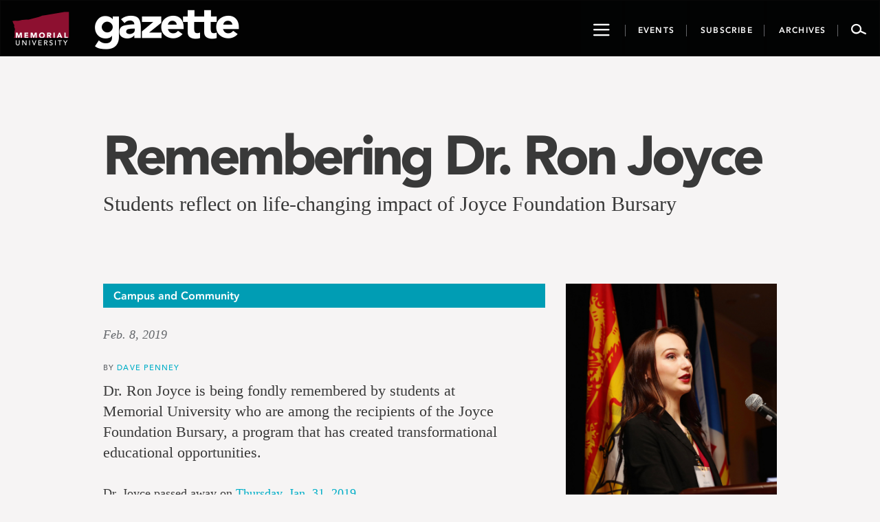

--- FILE ---
content_type: text/html; charset=UTF-8
request_url: https://gazette.mun.ca/campus-and-community/remembering-dr-ron-joyce/
body_size: 15249
content:
<!DOCTYPE html>
<html lang="en-CA">
<head >
    <meta charset="UTF-8"/>
    <meta http-equiv="X-UA-Compatible" content="IE=edge">
    <meta name="viewport" content="width=device-width, initial-scale=1.0">
    <link rel="pingback" href="https://gazette.mun.ca/xmlrpc.php"/>
	<meta name="author" content="Dave Penney"><meta name='robots' content='index, follow, max-image-preview:large, max-snippet:-1, max-video-preview:-1' />
	<style>img:is([sizes="auto" i], [sizes^="auto," i]) { contain-intrinsic-size: 3000px 1500px }</style>
	
<!-- Google Tag Manager for WordPress by gtm4wp.com -->
<script data-cfasync="false" data-pagespeed-no-defer>
	var gtm4wp_datalayer_name = "dataLayer";
	var dataLayer = dataLayer || [];
</script>
<!-- End Google Tag Manager for WordPress by gtm4wp.com -->
	<!-- This site is optimized with the Yoast SEO plugin v24.9 - https://yoast.com/wordpress/plugins/seo/ -->
	<title>Remembering Dr. Ron Joyce</title>
	<link rel="canonical" href="https://gazette.mun.ca/campus-and-community/remembering-dr-ron-joyce/" />
	<meta property="og:locale" content="en_US" />
	<meta property="og:type" content="article" />
	<meta property="og:title" content="Remembering Dr. Ron Joyce" />
	<meta property="og:description" content="Dr. Ron Joyce is being fondly remembered by students at Memorial University who are among the recipients of the Joyce Foundation Bursary, a program that has created transformational educational opportunities. Dr. Joyce passed away on Thursday, Jan. 31, 2019. In 2014 The Joyce Family Foundation (formerly The Joyce Foundation) made a landmark donation to Memorial. The [&hellip;]" />
	<meta property="og:url" content="https://gazette.mun.ca/campus-and-community/remembering-dr-ron-joyce/" />
	<meta property="og:site_name" content="Gazette - Memorial University of Newfoundland" />
	<meta property="article:publisher" content="https://www.facebook.com/MemorialUniversity/" />
	<meta property="article:published_time" content="2019-02-08T19:02:50+00:00" />
	<meta property="article:modified_time" content="2019-02-08T19:07:13+00:00" />
	<meta property="og:image" content="https://gazette.mun.ca/wp-content/uploads/2019/02/026-Dr-Ron-Joyce-feature-banner-1200x600.jpg" />
	<meta property="og:image:width" content="1200" />
	<meta property="og:image:height" content="600" />
	<meta property="og:image:type" content="image/jpeg" />
	<meta name="author" content="Marketing &amp; Communications" />
	<meta name="twitter:card" content="summary_large_image" />
	<meta name="twitter:creator" content="@MemorialU" />
	<meta name="twitter:site" content="@MemorialU" />
	<meta name="twitter:label1" content="Written by" />
	<meta name="twitter:data1" content="Marketing &amp; Communications" />
	<meta name="twitter:label2" content="Est. reading time" />
	<meta name="twitter:data2" content="4 minutes" />
	<script type="application/ld+json" class="yoast-schema-graph">{"@context":"https://schema.org","@graph":[{"@type":"Article","@id":"https://gazette.mun.ca/campus-and-community/remembering-dr-ron-joyce/#article","isPartOf":{"@id":"https://gazette.mun.ca/campus-and-community/remembering-dr-ron-joyce/"},"author":{"name":"Marketing &amp; Communications","@id":"https://gazette.mun.ca/#/schema/person/2d5639d4770d7a211c7390bc586ba103"},"headline":"Remembering Dr. Ron Joyce","datePublished":"2019-02-08T19:02:50+00:00","dateModified":"2019-02-08T19:07:13+00:00","mainEntityOfPage":{"@id":"https://gazette.mun.ca/campus-and-community/remembering-dr-ron-joyce/"},"wordCount":725,"publisher":{"@id":"https://gazette.mun.ca/#organization"},"image":{"@id":"https://gazette.mun.ca/campus-and-community/remembering-dr-ron-joyce/#primaryimage"},"thumbnailUrl":"https://i0.wp.com/gazette.mun.ca/wp-content/uploads/2019/02/026-Dr-Ron-Joyce-feature-banner-1200x600.jpg?fit=1200%2C600&quality=100&ssl=1","keywords":["Alumni Engagement","Campus and Community","Scholarships, Bursaries and Awards","Student Life","Student Support","Students"],"articleSection":["Campus and Community"],"inLanguage":"en-CA"},{"@type":"WebPage","@id":"https://gazette.mun.ca/campus-and-community/remembering-dr-ron-joyce/","url":"https://gazette.mun.ca/campus-and-community/remembering-dr-ron-joyce/","name":"Remembering Dr. Ron Joyce","isPartOf":{"@id":"https://gazette.mun.ca/#website"},"primaryImageOfPage":{"@id":"https://gazette.mun.ca/campus-and-community/remembering-dr-ron-joyce/#primaryimage"},"image":{"@id":"https://gazette.mun.ca/campus-and-community/remembering-dr-ron-joyce/#primaryimage"},"thumbnailUrl":"https://i0.wp.com/gazette.mun.ca/wp-content/uploads/2019/02/026-Dr-Ron-Joyce-feature-banner-1200x600.jpg?fit=1200%2C600&quality=100&ssl=1","datePublished":"2019-02-08T19:02:50+00:00","dateModified":"2019-02-08T19:07:13+00:00","breadcrumb":{"@id":"https://gazette.mun.ca/campus-and-community/remembering-dr-ron-joyce/#breadcrumb"},"inLanguage":"en-CA","potentialAction":[{"@type":"ReadAction","target":["https://gazette.mun.ca/campus-and-community/remembering-dr-ron-joyce/"]}]},{"@type":"ImageObject","inLanguage":"en-CA","@id":"https://gazette.mun.ca/campus-and-community/remembering-dr-ron-joyce/#primaryimage","url":"https://i0.wp.com/gazette.mun.ca/wp-content/uploads/2019/02/026-Dr-Ron-Joyce-feature-banner-1200x600.jpg?fit=1200%2C600&quality=100&ssl=1","contentUrl":"https://i0.wp.com/gazette.mun.ca/wp-content/uploads/2019/02/026-Dr-Ron-Joyce-feature-banner-1200x600.jpg?fit=1200%2C600&quality=100&ssl=1","width":1200,"height":600,"caption":"Dr. Ronald Joyce"},{"@type":"BreadcrumbList","@id":"https://gazette.mun.ca/campus-and-community/remembering-dr-ron-joyce/#breadcrumb","itemListElement":[{"@type":"ListItem","position":1,"name":"Home","item":"https://gazette.mun.ca/"},{"@type":"ListItem","position":2,"name":"Remembering Dr. Ron Joyce"}]},{"@type":"WebSite","@id":"https://gazette.mun.ca/#website","url":"https://gazette.mun.ca/","name":"Gazette - Memorial University of Newfoundland","description":"The Gazette is Memorial University’s official news site, featuring news and events from all Memorial campuses.","publisher":{"@id":"https://gazette.mun.ca/#organization"},"potentialAction":[{"@type":"SearchAction","target":{"@type":"EntryPoint","urlTemplate":"https://gazette.mun.ca/?s={search_term_string}"},"query-input":{"@type":"PropertyValueSpecification","valueRequired":true,"valueName":"search_term_string"}}],"inLanguage":"en-CA"},{"@type":"Organization","@id":"https://gazette.mun.ca/#organization","name":"Memorial University of Newfoundland","url":"https://gazette.mun.ca/","logo":{"@type":"ImageObject","inLanguage":"en-CA","@id":"https://gazette.mun.ca/#/schema/logo/image/","url":"https://i0.wp.com/gazette.mun.ca/wp-content/uploads/2019/05/logo.png?fit=365%2C231&quality=100&ssl=1","contentUrl":"https://i0.wp.com/gazette.mun.ca/wp-content/uploads/2019/05/logo.png?fit=365%2C231&quality=100&ssl=1","width":365,"height":231,"caption":"Memorial University of Newfoundland"},"image":{"@id":"https://gazette.mun.ca/#/schema/logo/image/"},"sameAs":["https://www.facebook.com/MemorialUniversity/","https://x.com/MemorialU","https://www.instagram.com/memorialuniversity/","https://www.youtube.com/user/MemorialUVideos"]},{"@type":"Person","@id":"https://gazette.mun.ca/#/schema/person/2d5639d4770d7a211c7390bc586ba103","name":"Marketing &amp; Communications","image":{"@type":"ImageObject","inLanguage":"en-CA","@id":"https://gazette.mun.ca/#/schema/person/image/","url":"https://secure.gravatar.com/avatar/ff6754f1fd354162c187f93d1523ba3d9f898ac6c6ca9b1d98d806a95f71cf59?s=96&d=mm&r=g","contentUrl":"https://secure.gravatar.com/avatar/ff6754f1fd354162c187f93d1523ba3d9f898ac6c6ca9b1d98d806a95f71cf59?s=96&d=mm&r=g","caption":"Marketing &amp; Communications"},"url":"https://gazette.mun.ca/author/marcomm/"}]}</script>
	<!-- / Yoast SEO plugin. -->


<link rel='dns-prefetch' href='//maxcdn.bootstrapcdn.com' />
<link rel='dns-prefetch' href='//static.addtoany.com' />
<link rel='dns-prefetch' href='//stats.wp.com' />
<link rel='dns-prefetch' href='//cdnjs.cloudflare.com' />
<link rel='dns-prefetch' href='//ajax.googleapis.com' />
<link rel='preconnect' href='//i0.wp.com' />
<link rel='preconnect' href='//c0.wp.com' />
<link rel="alternate" type="application/rss+xml" title="Gazette - Memorial University of Newfoundland &raquo; Feed" href="https://gazette.mun.ca/feed/" />
<link rel="alternate" type="application/rss+xml" title="Gazette - Memorial University of Newfoundland &raquo; Comments Feed" href="https://gazette.mun.ca/comments/feed/" />
<script type="text/javascript">
/* <![CDATA[ */
window._wpemojiSettings = {"baseUrl":"https:\/\/s.w.org\/images\/core\/emoji\/16.0.1\/72x72\/","ext":".png","svgUrl":"https:\/\/s.w.org\/images\/core\/emoji\/16.0.1\/svg\/","svgExt":".svg","source":{"concatemoji":"https:\/\/gazette.mun.ca\/wp-includes\/js\/wp-emoji-release.min.js?ver=6.8.3"}};
/*! This file is auto-generated */
!function(s,n){var o,i,e;function c(e){try{var t={supportTests:e,timestamp:(new Date).valueOf()};sessionStorage.setItem(o,JSON.stringify(t))}catch(e){}}function p(e,t,n){e.clearRect(0,0,e.canvas.width,e.canvas.height),e.fillText(t,0,0);var t=new Uint32Array(e.getImageData(0,0,e.canvas.width,e.canvas.height).data),a=(e.clearRect(0,0,e.canvas.width,e.canvas.height),e.fillText(n,0,0),new Uint32Array(e.getImageData(0,0,e.canvas.width,e.canvas.height).data));return t.every(function(e,t){return e===a[t]})}function u(e,t){e.clearRect(0,0,e.canvas.width,e.canvas.height),e.fillText(t,0,0);for(var n=e.getImageData(16,16,1,1),a=0;a<n.data.length;a++)if(0!==n.data[a])return!1;return!0}function f(e,t,n,a){switch(t){case"flag":return n(e,"\ud83c\udff3\ufe0f\u200d\u26a7\ufe0f","\ud83c\udff3\ufe0f\u200b\u26a7\ufe0f")?!1:!n(e,"\ud83c\udde8\ud83c\uddf6","\ud83c\udde8\u200b\ud83c\uddf6")&&!n(e,"\ud83c\udff4\udb40\udc67\udb40\udc62\udb40\udc65\udb40\udc6e\udb40\udc67\udb40\udc7f","\ud83c\udff4\u200b\udb40\udc67\u200b\udb40\udc62\u200b\udb40\udc65\u200b\udb40\udc6e\u200b\udb40\udc67\u200b\udb40\udc7f");case"emoji":return!a(e,"\ud83e\udedf")}return!1}function g(e,t,n,a){var r="undefined"!=typeof WorkerGlobalScope&&self instanceof WorkerGlobalScope?new OffscreenCanvas(300,150):s.createElement("canvas"),o=r.getContext("2d",{willReadFrequently:!0}),i=(o.textBaseline="top",o.font="600 32px Arial",{});return e.forEach(function(e){i[e]=t(o,e,n,a)}),i}function t(e){var t=s.createElement("script");t.src=e,t.defer=!0,s.head.appendChild(t)}"undefined"!=typeof Promise&&(o="wpEmojiSettingsSupports",i=["flag","emoji"],n.supports={everything:!0,everythingExceptFlag:!0},e=new Promise(function(e){s.addEventListener("DOMContentLoaded",e,{once:!0})}),new Promise(function(t){var n=function(){try{var e=JSON.parse(sessionStorage.getItem(o));if("object"==typeof e&&"number"==typeof e.timestamp&&(new Date).valueOf()<e.timestamp+604800&&"object"==typeof e.supportTests)return e.supportTests}catch(e){}return null}();if(!n){if("undefined"!=typeof Worker&&"undefined"!=typeof OffscreenCanvas&&"undefined"!=typeof URL&&URL.createObjectURL&&"undefined"!=typeof Blob)try{var e="postMessage("+g.toString()+"("+[JSON.stringify(i),f.toString(),p.toString(),u.toString()].join(",")+"));",a=new Blob([e],{type:"text/javascript"}),r=new Worker(URL.createObjectURL(a),{name:"wpTestEmojiSupports"});return void(r.onmessage=function(e){c(n=e.data),r.terminate(),t(n)})}catch(e){}c(n=g(i,f,p,u))}t(n)}).then(function(e){for(var t in e)n.supports[t]=e[t],n.supports.everything=n.supports.everything&&n.supports[t],"flag"!==t&&(n.supports.everythingExceptFlag=n.supports.everythingExceptFlag&&n.supports[t]);n.supports.everythingExceptFlag=n.supports.everythingExceptFlag&&!n.supports.flag,n.DOMReady=!1,n.readyCallback=function(){n.DOMReady=!0}}).then(function(){return e}).then(function(){var e;n.supports.everything||(n.readyCallback(),(e=n.source||{}).concatemoji?t(e.concatemoji):e.wpemoji&&e.twemoji&&(t(e.twemoji),t(e.wpemoji)))}))}((window,document),window._wpemojiSettings);
/* ]]> */
</script>
<link rel='stylesheet' id='timepiceker-style-css' href='https://gazette.mun.ca/wp-content/themes/memorialgazette/css/timepicker.css?ver=6.8.3' type='text/css' media='all' />
<link rel='stylesheet' id='bootstrap-style-css' href='//maxcdn.bootstrapcdn.com/bootstrap/3.3.7/css/bootstrap.min.css?ver=6.8.3' type='text/css' media='all' />
<link rel='stylesheet' id='font-css' href='https://gazette.mun.ca/wp-content/themes/memorialgazette/css/font.css?ver=6.8.3' type='text/css' media='all' />
<link rel='stylesheet' id='icon-css' href='https://gazette.mun.ca/wp-content/themes/memorialgazette/css/icon.css?ver=6.8.3' type='text/css' media='all' />
<link rel='stylesheet' id='froala-pkg-css' href='https://gazette.mun.ca/wp-content/themes/memorialgazette/includes/froala-editor/css/froala_editor.pkgd.min.css?ver=6.8.3' type='text/css' media='all' />
<link rel='stylesheet' id='font-awesome-css' href='//cdnjs.cloudflare.com/ajax/libs/font-awesome/4.4.0/css/font-awesome.min.css?ver=6.8.3' type='text/css' media='all' />
<link rel='stylesheet' id='main-style-css' href='https://gazette.mun.ca/wp-content/themes/memorialgazette/css/gazette.min.css?ver=6.8.3' type='text/css' media='all' />
<link rel='stylesheet' id='feedback-css' href='https://gazette.mun.ca/wp-content/themes/memorialgazette/includes/feedback/feedback.min.css?ver=6.8.3' type='text/css' media='all' />
<link rel='stylesheet' id='feedback-fonts-css' href='https://gazette.mun.ca/wp-content/themes/memorialgazette/includes/feedback/fonts.css?ver=6.8.3' type='text/css' media='all' />
<link rel='stylesheet' id='print-style-css' href='https://gazette.mun.ca/wp-content/themes/memorialgazette/css/print.css' type='text/css' media='print' />
<link rel='stylesheet' id='sbi_styles-css' href='https://gazette.mun.ca/wp-content/plugins/instagram-feed-pro/css/sbi-styles.min.css?ver=6.5.1' type='text/css' media='all' />
<style id='wp-emoji-styles-inline-css' type='text/css'>

	img.wp-smiley, img.emoji {
		display: inline !important;
		border: none !important;
		box-shadow: none !important;
		height: 1em !important;
		width: 1em !important;
		margin: 0 0.07em !important;
		vertical-align: -0.1em !important;
		background: none !important;
		padding: 0 !important;
	}
</style>
<link rel='stylesheet' id='wp-block-library-css' href='https://c0.wp.com/c/6.8.3/wp-includes/css/dist/block-library/style.min.css' type='text/css' media='all' />
<style id='classic-theme-styles-inline-css' type='text/css'>
/*! This file is auto-generated */
.wp-block-button__link{color:#fff;background-color:#32373c;border-radius:9999px;box-shadow:none;text-decoration:none;padding:calc(.667em + 2px) calc(1.333em + 2px);font-size:1.125em}.wp-block-file__button{background:#32373c;color:#fff;text-decoration:none}
</style>
<link rel='stylesheet' id='mediaelement-css' href='https://c0.wp.com/c/6.8.3/wp-includes/js/mediaelement/mediaelementplayer-legacy.min.css' type='text/css' media='all' />
<link rel='stylesheet' id='wp-mediaelement-css' href='https://c0.wp.com/c/6.8.3/wp-includes/js/mediaelement/wp-mediaelement.min.css' type='text/css' media='all' />
<style id='jetpack-sharing-buttons-style-inline-css' type='text/css'>
.jetpack-sharing-buttons__services-list{display:flex;flex-direction:row;flex-wrap:wrap;gap:0;list-style-type:none;margin:5px;padding:0}.jetpack-sharing-buttons__services-list.has-small-icon-size{font-size:12px}.jetpack-sharing-buttons__services-list.has-normal-icon-size{font-size:16px}.jetpack-sharing-buttons__services-list.has-large-icon-size{font-size:24px}.jetpack-sharing-buttons__services-list.has-huge-icon-size{font-size:36px}@media print{.jetpack-sharing-buttons__services-list{display:none!important}}.editor-styles-wrapper .wp-block-jetpack-sharing-buttons{gap:0;padding-inline-start:0}ul.jetpack-sharing-buttons__services-list.has-background{padding:1.25em 2.375em}
</style>
<style id='global-styles-inline-css' type='text/css'>
:root{--wp--preset--aspect-ratio--square: 1;--wp--preset--aspect-ratio--4-3: 4/3;--wp--preset--aspect-ratio--3-4: 3/4;--wp--preset--aspect-ratio--3-2: 3/2;--wp--preset--aspect-ratio--2-3: 2/3;--wp--preset--aspect-ratio--16-9: 16/9;--wp--preset--aspect-ratio--9-16: 9/16;--wp--preset--color--black: #000000;--wp--preset--color--cyan-bluish-gray: #abb8c3;--wp--preset--color--white: #ffffff;--wp--preset--color--pale-pink: #f78da7;--wp--preset--color--vivid-red: #cf2e2e;--wp--preset--color--luminous-vivid-orange: #ff6900;--wp--preset--color--luminous-vivid-amber: #fcb900;--wp--preset--color--light-green-cyan: #7bdcb5;--wp--preset--color--vivid-green-cyan: #00d084;--wp--preset--color--pale-cyan-blue: #8ed1fc;--wp--preset--color--vivid-cyan-blue: #0693e3;--wp--preset--color--vivid-purple: #9b51e0;--wp--preset--gradient--vivid-cyan-blue-to-vivid-purple: linear-gradient(135deg,rgba(6,147,227,1) 0%,rgb(155,81,224) 100%);--wp--preset--gradient--light-green-cyan-to-vivid-green-cyan: linear-gradient(135deg,rgb(122,220,180) 0%,rgb(0,208,130) 100%);--wp--preset--gradient--luminous-vivid-amber-to-luminous-vivid-orange: linear-gradient(135deg,rgba(252,185,0,1) 0%,rgba(255,105,0,1) 100%);--wp--preset--gradient--luminous-vivid-orange-to-vivid-red: linear-gradient(135deg,rgba(255,105,0,1) 0%,rgb(207,46,46) 100%);--wp--preset--gradient--very-light-gray-to-cyan-bluish-gray: linear-gradient(135deg,rgb(238,238,238) 0%,rgb(169,184,195) 100%);--wp--preset--gradient--cool-to-warm-spectrum: linear-gradient(135deg,rgb(74,234,220) 0%,rgb(151,120,209) 20%,rgb(207,42,186) 40%,rgb(238,44,130) 60%,rgb(251,105,98) 80%,rgb(254,248,76) 100%);--wp--preset--gradient--blush-light-purple: linear-gradient(135deg,rgb(255,206,236) 0%,rgb(152,150,240) 100%);--wp--preset--gradient--blush-bordeaux: linear-gradient(135deg,rgb(254,205,165) 0%,rgb(254,45,45) 50%,rgb(107,0,62) 100%);--wp--preset--gradient--luminous-dusk: linear-gradient(135deg,rgb(255,203,112) 0%,rgb(199,81,192) 50%,rgb(65,88,208) 100%);--wp--preset--gradient--pale-ocean: linear-gradient(135deg,rgb(255,245,203) 0%,rgb(182,227,212) 50%,rgb(51,167,181) 100%);--wp--preset--gradient--electric-grass: linear-gradient(135deg,rgb(202,248,128) 0%,rgb(113,206,126) 100%);--wp--preset--gradient--midnight: linear-gradient(135deg,rgb(2,3,129) 0%,rgb(40,116,252) 100%);--wp--preset--font-size--small: 13px;--wp--preset--font-size--medium: 20px;--wp--preset--font-size--large: 36px;--wp--preset--font-size--x-large: 42px;--wp--preset--spacing--20: 0.44rem;--wp--preset--spacing--30: 0.67rem;--wp--preset--spacing--40: 1rem;--wp--preset--spacing--50: 1.5rem;--wp--preset--spacing--60: 2.25rem;--wp--preset--spacing--70: 3.38rem;--wp--preset--spacing--80: 5.06rem;--wp--preset--shadow--natural: 6px 6px 9px rgba(0, 0, 0, 0.2);--wp--preset--shadow--deep: 12px 12px 50px rgba(0, 0, 0, 0.4);--wp--preset--shadow--sharp: 6px 6px 0px rgba(0, 0, 0, 0.2);--wp--preset--shadow--outlined: 6px 6px 0px -3px rgba(255, 255, 255, 1), 6px 6px rgba(0, 0, 0, 1);--wp--preset--shadow--crisp: 6px 6px 0px rgba(0, 0, 0, 1);}:where(.is-layout-flex){gap: 0.5em;}:where(.is-layout-grid){gap: 0.5em;}body .is-layout-flex{display: flex;}.is-layout-flex{flex-wrap: wrap;align-items: center;}.is-layout-flex > :is(*, div){margin: 0;}body .is-layout-grid{display: grid;}.is-layout-grid > :is(*, div){margin: 0;}:where(.wp-block-columns.is-layout-flex){gap: 2em;}:where(.wp-block-columns.is-layout-grid){gap: 2em;}:where(.wp-block-post-template.is-layout-flex){gap: 1.25em;}:where(.wp-block-post-template.is-layout-grid){gap: 1.25em;}.has-black-color{color: var(--wp--preset--color--black) !important;}.has-cyan-bluish-gray-color{color: var(--wp--preset--color--cyan-bluish-gray) !important;}.has-white-color{color: var(--wp--preset--color--white) !important;}.has-pale-pink-color{color: var(--wp--preset--color--pale-pink) !important;}.has-vivid-red-color{color: var(--wp--preset--color--vivid-red) !important;}.has-luminous-vivid-orange-color{color: var(--wp--preset--color--luminous-vivid-orange) !important;}.has-luminous-vivid-amber-color{color: var(--wp--preset--color--luminous-vivid-amber) !important;}.has-light-green-cyan-color{color: var(--wp--preset--color--light-green-cyan) !important;}.has-vivid-green-cyan-color{color: var(--wp--preset--color--vivid-green-cyan) !important;}.has-pale-cyan-blue-color{color: var(--wp--preset--color--pale-cyan-blue) !important;}.has-vivid-cyan-blue-color{color: var(--wp--preset--color--vivid-cyan-blue) !important;}.has-vivid-purple-color{color: var(--wp--preset--color--vivid-purple) !important;}.has-black-background-color{background-color: var(--wp--preset--color--black) !important;}.has-cyan-bluish-gray-background-color{background-color: var(--wp--preset--color--cyan-bluish-gray) !important;}.has-white-background-color{background-color: var(--wp--preset--color--white) !important;}.has-pale-pink-background-color{background-color: var(--wp--preset--color--pale-pink) !important;}.has-vivid-red-background-color{background-color: var(--wp--preset--color--vivid-red) !important;}.has-luminous-vivid-orange-background-color{background-color: var(--wp--preset--color--luminous-vivid-orange) !important;}.has-luminous-vivid-amber-background-color{background-color: var(--wp--preset--color--luminous-vivid-amber) !important;}.has-light-green-cyan-background-color{background-color: var(--wp--preset--color--light-green-cyan) !important;}.has-vivid-green-cyan-background-color{background-color: var(--wp--preset--color--vivid-green-cyan) !important;}.has-pale-cyan-blue-background-color{background-color: var(--wp--preset--color--pale-cyan-blue) !important;}.has-vivid-cyan-blue-background-color{background-color: var(--wp--preset--color--vivid-cyan-blue) !important;}.has-vivid-purple-background-color{background-color: var(--wp--preset--color--vivid-purple) !important;}.has-black-border-color{border-color: var(--wp--preset--color--black) !important;}.has-cyan-bluish-gray-border-color{border-color: var(--wp--preset--color--cyan-bluish-gray) !important;}.has-white-border-color{border-color: var(--wp--preset--color--white) !important;}.has-pale-pink-border-color{border-color: var(--wp--preset--color--pale-pink) !important;}.has-vivid-red-border-color{border-color: var(--wp--preset--color--vivid-red) !important;}.has-luminous-vivid-orange-border-color{border-color: var(--wp--preset--color--luminous-vivid-orange) !important;}.has-luminous-vivid-amber-border-color{border-color: var(--wp--preset--color--luminous-vivid-amber) !important;}.has-light-green-cyan-border-color{border-color: var(--wp--preset--color--light-green-cyan) !important;}.has-vivid-green-cyan-border-color{border-color: var(--wp--preset--color--vivid-green-cyan) !important;}.has-pale-cyan-blue-border-color{border-color: var(--wp--preset--color--pale-cyan-blue) !important;}.has-vivid-cyan-blue-border-color{border-color: var(--wp--preset--color--vivid-cyan-blue) !important;}.has-vivid-purple-border-color{border-color: var(--wp--preset--color--vivid-purple) !important;}.has-vivid-cyan-blue-to-vivid-purple-gradient-background{background: var(--wp--preset--gradient--vivid-cyan-blue-to-vivid-purple) !important;}.has-light-green-cyan-to-vivid-green-cyan-gradient-background{background: var(--wp--preset--gradient--light-green-cyan-to-vivid-green-cyan) !important;}.has-luminous-vivid-amber-to-luminous-vivid-orange-gradient-background{background: var(--wp--preset--gradient--luminous-vivid-amber-to-luminous-vivid-orange) !important;}.has-luminous-vivid-orange-to-vivid-red-gradient-background{background: var(--wp--preset--gradient--luminous-vivid-orange-to-vivid-red) !important;}.has-very-light-gray-to-cyan-bluish-gray-gradient-background{background: var(--wp--preset--gradient--very-light-gray-to-cyan-bluish-gray) !important;}.has-cool-to-warm-spectrum-gradient-background{background: var(--wp--preset--gradient--cool-to-warm-spectrum) !important;}.has-blush-light-purple-gradient-background{background: var(--wp--preset--gradient--blush-light-purple) !important;}.has-blush-bordeaux-gradient-background{background: var(--wp--preset--gradient--blush-bordeaux) !important;}.has-luminous-dusk-gradient-background{background: var(--wp--preset--gradient--luminous-dusk) !important;}.has-pale-ocean-gradient-background{background: var(--wp--preset--gradient--pale-ocean) !important;}.has-electric-grass-gradient-background{background: var(--wp--preset--gradient--electric-grass) !important;}.has-midnight-gradient-background{background: var(--wp--preset--gradient--midnight) !important;}.has-small-font-size{font-size: var(--wp--preset--font-size--small) !important;}.has-medium-font-size{font-size: var(--wp--preset--font-size--medium) !important;}.has-large-font-size{font-size: var(--wp--preset--font-size--large) !important;}.has-x-large-font-size{font-size: var(--wp--preset--font-size--x-large) !important;}
:where(.wp-block-post-template.is-layout-flex){gap: 1.25em;}:where(.wp-block-post-template.is-layout-grid){gap: 1.25em;}
:where(.wp-block-columns.is-layout-flex){gap: 2em;}:where(.wp-block-columns.is-layout-grid){gap: 2em;}
:root :where(.wp-block-pullquote){font-size: 1.5em;line-height: 1.6;}
</style>
<link rel='stylesheet' id='justifiedGallery-css' href='https://gazette.mun.ca/wp-content/plugins/flickr-justified-gallery/css/justifiedGallery.min.css?ver=v3.6' type='text/css' media='all' />
<link rel='stylesheet' id='flickrJustifiedGalleryWPPlugin-css' href='https://gazette.mun.ca/wp-content/plugins/flickr-justified-gallery/css/flickrJustifiedGalleryWPPlugin.css?ver=v3.6' type='text/css' media='all' />
<link rel='stylesheet' id='colorbox-css' href='https://gazette.mun.ca/wp-content/plugins/flickr-justified-gallery/lightboxes/colorbox/colorbox.css?ver=6.8.3' type='text/css' media='all' />
<link rel='stylesheet' id='swipebox-css' href='https://gazette.mun.ca/wp-content/plugins/flickr-justified-gallery/lightboxes/swipebox/css/swipebox.min.css?ver=6.8.3' type='text/css' media='all' />
<link rel='stylesheet' id='photoEssayStyle-css' href='https://gazette.mun.ca/wp-content/plugins/gazette-photo-essay/css/style.css?ver=6.8.3' type='text/css' media='all' />
<link rel='stylesheet' id='dashicons-css' href='https://c0.wp.com/c/6.8.3/wp-includes/css/dashicons.min.css' type='text/css' media='all' />
<link rel='stylesheet' id='jquery-style-css' href='//ajax.googleapis.com/ajax/libs/jqueryui/1.8.2/themes/smoothness/jquery-ui.css?ver=6.8.3' type='text/css' media='all' />
<link rel='stylesheet' id='addtoany-css' href='https://gazette.mun.ca/wp-content/plugins/add-to-any/addtoany.min.css?ver=1.16' type='text/css' media='all' />
<script type="text/javascript" src="https://c0.wp.com/c/6.8.3/wp-includes/js/jquery/jquery.min.js" id="jquery-core-js"></script>
<script type="text/javascript" src="https://c0.wp.com/c/6.8.3/wp-includes/js/jquery/jquery-migrate.min.js" id="jquery-migrate-js"></script>
<script type="text/javascript" id="addtoany-core-js-before">
/* <![CDATA[ */
window.a2a_config=window.a2a_config||{};a2a_config.callbacks=[];a2a_config.overlays=[];a2a_config.templates={};a2a_localize = {
	Share: "Share",
	Save: "Save",
	Subscribe: "Subscribe",
	Email: "Email",
	Bookmark: "Bookmark",
	ShowAll: "Show All",
	ShowLess: "Show less",
	FindServices: "Find service(s)",
	FindAnyServiceToAddTo: "Instantly find any service to add to",
	PoweredBy: "Powered by",
	ShareViaEmail: "Share via email",
	SubscribeViaEmail: "Subscribe via email",
	BookmarkInYourBrowser: "Bookmark in your browser",
	BookmarkInstructions: "Press Ctrl+D or \u2318+D to bookmark this page",
	AddToYourFavorites: "Add to your favourites",
	SendFromWebOrProgram: "Send from any email address or email program",
	EmailProgram: "Email program",
	More: "More&#8230;",
	ThanksForSharing: "Thanks for sharing!",
	ThanksForFollowing: "Thanks for following!"
};
/* ]]> */
</script>
<script type="text/javascript" defer src="https://static.addtoany.com/menu/page.js" id="addtoany-core-js"></script>
<script type="text/javascript" defer src="https://gazette.mun.ca/wp-content/plugins/add-to-any/addtoany.min.js?ver=1.1" id="addtoany-jquery-js"></script>
<link rel="https://api.w.org/" href="https://gazette.mun.ca/wp-json/" /><link rel="alternate" title="JSON" type="application/json" href="https://gazette.mun.ca/wp-json/wp/v2/posts/38183" /><link rel="EditURI" type="application/rsd+xml" title="RSD" href="https://gazette.mun.ca/xmlrpc.php?rsd" />
<meta name="generator" content="WordPress 6.8.3" />
<link rel='shortlink' href='https://gazette.mun.ca/?p=38183' />
<link rel="alternate" title="oEmbed (JSON)" type="application/json+oembed" href="https://gazette.mun.ca/wp-json/oembed/1.0/embed?url=https%3A%2F%2Fgazette.mun.ca%2Fcampus-and-community%2Fremembering-dr-ron-joyce%2F" />
<link rel="alternate" title="oEmbed (XML)" type="text/xml+oembed" href="https://gazette.mun.ca/wp-json/oembed/1.0/embed?url=https%3A%2F%2Fgazette.mun.ca%2Fcampus-and-community%2Fremembering-dr-ron-joyce%2F&#038;format=xml" />
	<style>img#wpstats{display:none}</style>
		
<!-- Google Tag Manager for WordPress by gtm4wp.com -->
<!-- GTM Container placement set to manual -->
<script data-cfasync="false" data-pagespeed-no-defer type="text/javascript">
	var dataLayer_content = {"pageTitle":"Remembering Dr. Ron Joyce","pagePostType":"post","pagePostType2":"single-post","pageCategory":["campus-and-community"],"pageAttributes":["alumni-engagement","campus-and-community","scholarships","student-life","student-support","students"],"pagePostAuthor":"Marketing &amp; Communications","browserName":"Edge","browserVersion":"121.0.0.0","browserEngineName":"Blink","browserEngineVersion":"","osName":"Windows","osVersion":"10.0","deviceType":"desktop","deviceManufacturer":"","deviceModel":""};
	dataLayer.push( dataLayer_content );
</script>
<script data-cfasync="false">
(function(w,d,s,l,i){w[l]=w[l]||[];w[l].push({'gtm.start':
new Date().getTime(),event:'gtm.js'});var f=d.getElementsByTagName(s)[0],
j=d.createElement(s),dl=l!='dataLayer'?'&l='+l:'';j.async=true;j.src=
'//www.googletagmanager.com/gtm.'+'js?id='+i+dl;f.parentNode.insertBefore(j,f);
})(window,document,'script','dataLayer','GTM-TB37L6');
</script>
<!-- End Google Tag Manager -->
<!-- End Google Tag Manager for WordPress by gtm4wp.com --><link rel="icon" href="https://i0.wp.com/gazette.mun.ca/wp-content/uploads/2020/05/favicon-32x32-1.png?fit=32%2C32&#038;quality=100&#038;ssl=1" sizes="32x32" />
<link rel="icon" href="https://i0.wp.com/gazette.mun.ca/wp-content/uploads/2020/05/favicon-32x32-1.png?fit=32%2C32&#038;quality=100&#038;ssl=1" sizes="192x192" />
<link rel="apple-touch-icon" href="https://i0.wp.com/gazette.mun.ca/wp-content/uploads/2020/05/favicon-32x32-1.png?fit=32%2C32&#038;quality=100&#038;ssl=1" />
<meta name="msapplication-TileImage" content="https://i0.wp.com/gazette.mun.ca/wp-content/uploads/2020/05/favicon-32x32-1.png?fit=32%2C32&#038;quality=100&#038;ssl=1" />
</head>

<body class="wp-singular post-template-default single single-post postid-38183 single-format-standard wp-theme-memorialgazette">

<!-- GTM Container placement set to manual -->
<!-- Google Tag Manager (noscript) -->
				<noscript><iframe src="https://www.googletagmanager.com/ns.html?id=GTM-TB37L6" height="0" width="0" style="display:none;visibility:hidden" aria-hidden="true"></iframe></noscript>
<!-- End Google Tag Manager (noscript) --><i class="p-m-logo"></i>
<i class="p-g-logo"></i>
<a class="sr-only" href="#story">Go to page content</a>

<nav id="navbar-go" class="navbar navbar-default navbar-inverse">
    <div class="container-fluid">
        <div class="navbar-header">
            <button type="button" class="showNav navControl navbar-btn navbar-toggle navbar-toggle-mobile">
                <span class="sr-only">Toggle navigation</span>
                <span class="icon-hamburger2"></span>
            </button>
            <a class="navbar-brand icon-munlogo-a" href="http://www.mun.ca" target="_blank">
                <span class="icon-munlogo"></span>
            </a>
            <a class="navbar-brand munlogo-desktop" href="http://www.mun.ca" target="_blank"></a>
            <a class="navbar-brand icon-gazette-a" href="https://gazette.mun.ca">
                <span class="icon-gazette"></span>
            </a>
            <button type="button" class="navbar-btn navbar-search navbar-search-mobile navControl">
                <span class="icon-search2"></span>
            </button>
            <div class="desktop-btn">
                <button type="button" data-target="#navbar-go-collapse"
                        class="showNav navControl navbar-btn ">
                    <span class="sr-only">Toggle navigation</span>
                    <span class="icon-hamburger2"></span>
                </button>
                <a href="https://gazette.mun.ca/events/">
                    <button type="button" class="navbar-btn nb-event">

                        <span class="header-button-text events-button-text">Events</span>

                    </button>
                </a>
                <a href="https://gazette.mun.ca/subscribe/">
                    <button type="button" class="navbar-btn nb-subscribe">

                        <span class="header-button-text">Subscribe</span>

                    </button>
                </a>
                <a href="https://gazette.mun.ca/archives">
                    <button type="button" class="navbar-btn nb-archive">

                        <span class="header-button-text">Archives</span>

                    </button>
                </a>
                <button type="button" class="navbar-btn navbar-search navControl">
                    <span class="icon-search2"></span>
                </button>
            </div>
        </div>


    </div>
</nav>

<div id="navbar-go-search" class="closed">
    <div class="container drop-container" id="drop-search-container">
        <div class="row">
            <div class="col-sm-6 col-sm-offset-3">
                <div class="search-container">
					<form role="search" method="get" class="search-form" action="https://gazette.mun.ca/">
				<label>
					<span class="screen-reader-text">Search for:</span>
					<input type="search" class="search-field" placeholder="Search &hellip;" value="" name="s" />
				</label>
				<input type="submit" class="search-submit" value="Search" />
			</form>                    <span class="search-help">Enter to Search</span>
                </div>
            </div>
        </div>
    </div>
    <div class="container drop-container" id="drop-nav-container">

        <a class="sr-only showNav " href="#">Close Navigation</a>
        <div class="row">
            <div class="col-md-4 col-sm-4">
                <span>News</span>

				<div class="menu-top-news-container"><ul id="menu-top-news" class="menu"><li id="menu-item-175" class="menu-item menu-item-type-post_type menu-item-object-page menu-item-has-children menu-item-175"><a href="https://gazette.mun.ca/campus-and-community/">Campus and Community</a>
<ul class="sub-menu">
	<li id="menu-item-813" class="menu-item menu-item-type-post_type menu-item-object-page menu-item-813"><a href="https://gazette.mun.ca/campus-and-community/employee-news/">Employee News</a></li>
	<li id="menu-item-178" class="menu-item menu-item-type-post_type menu-item-object-page menu-item-178"><a href="https://gazette.mun.ca/campus-and-community/obituaries/">Obituaries</a></li>
</ul>
</li>
<li id="menu-item-180" class="menu-item menu-item-type-post_type menu-item-object-page menu-item-180"><a href="https://gazette.mun.ca/public-engagement/">Public Engagement</a></li>
<li id="menu-item-181" class="menu-item menu-item-type-post_type menu-item-object-page menu-item-has-children menu-item-181"><a href="https://gazette.mun.ca/research/">Research</a>
<ul class="sub-menu">
	<li id="menu-item-3607" class="menu-item menu-item-type-post_type menu-item-object-page menu-item-3607"><a href="https://gazette.mun.ca/research/books-at-memorial/">Books at Memorial</a></li>
</ul>
</li>
<li id="menu-item-33590" class="menu-item menu-item-type-post_type menu-item-object-page menu-item-33590"><a href="https://gazette.mun.ca/special-features/">Special Features</a></li>
<li id="menu-item-182" class="menu-item menu-item-type-post_type menu-item-object-page menu-item-182"><a href="https://gazette.mun.ca/student-life/">Student Life</a></li>
<li id="menu-item-183" class="menu-item menu-item-type-post_type menu-item-object-page menu-item-183"><a href="https://gazette.mun.ca/teaching-and-learning/">Teaching and Learning</a></li>
</ul></div>            </div>
            <div class="col-md-4 col-sm-4">
                <span>Events</span>
                <ul>
                    <li><a href="https://gazette.mun.ca/events/#event-listing">Events Calendar</a></li>
                    <li><a href="https://gazette.mun.ca/events/#event-submit">Events Submission Form</a></li>
                </ul>
            </div>
            <!-- <div class="col-md-3 col-sm-3">
                                <span>Submissions</span>
                                                         </div> -->
            <div class="col-md-4 col-sm-4">
                <span>About</span>
                <ul>
                    <li><a href="https://gazette.mun.ca/about/">About The Gazette</a></li>
                    <li><a href="https://gazette.mun.ca/guidelines/">Editorial Guidelines</a></li>
                    <li><a href="https://gazette.mun.ca/subscribe/">Subscribe</a></li>
                    <li><a href="https://gazette.mun.ca/contact/contributors">Contributors</a></li>
                    <li><a href="https://gazette.mun.ca/contact/">Contact</a></li>
                </ul>
            </div>
        </div>
    </div>

</div>
		<div id="main-container"
			 class="container single-campus-and-community lg-980">
			<a name="story"></a>
			<div
				class="row ">
				<div class="col-md-12">
					<section id="story-title">
						<h1 tabindex='0'>Remembering Dr. Ron Joyce</h1>
													<h2 tabindex='0'>Students reflect on life-changing impact of Joyce Foundation Bursary</h2>
											</section>
				</div>
			</div>

			<div class="row under-heading">
				<div class="col-md-8">

						<div
		class=" go-category bc-campus-and-community">
		Campus and Community	</div>
	
					<p class="full-story-date" tabindex="0">Feb. 8, 2019</p>

					<p class="author">
	By <a href="/contributor/dave-penney">Dave Penney  </a></p>

											<div class="row">
							<div class="col-md-12">
								<div class="story-main-image for-mobile hidden-md hidden-lg">
									
<img src="https://i0.wp.com/gazette.mun.ca/wp-content/uploads/2019/02/Adrianna.jpg?fit=2736%2C3597&quality=100&ssl=1" class="img-responsive" alt="">
<div class="portrait-caption">
	<p class="img-caption">Adrianna Warren, a recipient of the Joyce Foundation Bursary, in 2017. </p>
			<p class="img-credit">
			<span class="icon-camera"></span>
			Photo: <a href="#">Submitted</a>
		</p>
		</div>
								</div>
							</div>
						</div>
						
					<div class="story-content" tabindex="0">
						<p>Dr. Ron Joyce is being fondly remembered by students at Memorial University who are among the recipients of the Joyce Foundation Bursary, a program that has created transformational educational opportunities.</p>
<p>Dr. Joyce passed away on <a href="https://www.thespec.com/news-story/9155457-obituary-doughnut-king-ron-joyce-has-died/">Thursday, Jan. 31, 2019</a>.</p>
<p>In 2014 <a href="https://www.joycefamilyfoundation.com/">The Joyce Family Foundation</a> (formerly The Joyce Foundation) made a landmark donation to Memorial. The foundation, established by Dr. Joyce, provided $5 million to Memorial University to create the Joyce Foundation Bursary, funds to assist students who are committed to education but face critical financial need and personal challenges to attend post-secondary education.</p>
<p>Part of that donation has also created programs to provide bursary recipients with other supports that may be required and are not strictly academic in nature.</p>
<h3>Increased access</h3>
<p>The Canadian entrepreneur and philanthropist was deeply committed to empowering young people by providing increased access to education.</p>
<p>Since its inception, The Joyce Foundation Bursary program at Memorial has been supporting eight full-time students each year with renewable bursaries of $5,000 per year for up to four years, covering tuition, required fees and supplies.</p>
<blockquote><p>“I am forever grateful for the kindness and generosity Dr. Joyce has shown me and my family.”<span class="blockquote-author"> &#8212; Gerald Wall</span></p></blockquote>
<p>Adrianna Warren is one of those students. The child of a single parent home, Ms. Warren has experienced financial struggles and housing insecurity in her life. She enrolled at Memorial in 2016 with the help of the Joyce Foundation Bursary.</p>
<p>Today she is in her third year of study, working on a degree in cell and molecular biology with plans to eventually pursue optometry.</p>
<figure id="attachment_38185" aria-labelledby="figcaption_attachment_38185" class="wp-caption alignleft" style="width: 298px;max-width:100%;"><img data-recalc-dims="1" fetchpriority="high" decoding="async" class="wp-image-38185 size-full" src="https://i0.wp.com/gazette.mun.ca/wp-content/uploads/2019/02/DrRonJoyce.jpg?resize=298%2C297&#038;quality=100&#038;ssl=1" alt="" width="298" height="297" /><figcaption id="figcaption_attachment_38185" class="wp-caption-text">Dr. Ronald Joyce <div class='photo-credit'><span class='icon-camera'></span> Photo: The Joyce Family Foundation</div></figcaption></figure>
<p>“I was so sad to hear of Dr. Joyce’s passing,” she said. “He’s been the support and inspiration for countless students, including myself, and I’m so thankful that I’ve been one of the people among his influence.”</p>
<p>Gerald Wall is another student who has benefitted from the Joyce Foundation Bursary. The native of Harbour Main also received the bursary in 2016 and is currently completing the third year of his naval architecture program at the Fisheries and Marine Institute of Memorial University.</p>
<p>“I am forever grateful for the kindness and generosity Dr. Joyce has shown me and my family,” said Mr. Wall. “The number of lives that Dr. Joyce has affected in a positive way is incredible, he will never be forgotten.”</p>
<p>Dr. Neil Bose, vice-president (research) and acting president, expressed condolences on behalf of the university.</p>
<p>“The entire Memorial community is profoundly saddened at the passing of Dr. Joyce,” he said. “We are so fortunate to count ourselves among those who have benefitted from the generosity of Dr. Joyce and the Joyce Family Foundation which has transformed lives across this country and beyond as these individual stories emphasize. We convey our deepest sympathies.”</p>
<h3>&#8216;I was born in a refugee camp&#8217;</h3>
<p>The exponential and far-reaching effects of Dr. Joyce’s generosity are made clear when you consider the story of an individual like Hemant Chawan, another scholarship recipient who was among the first cohort of Memorial students to receive the Joyce Foundation Bursary.</p>
<p>“My family is from Bhutan and I was born in a refugee camp in Nepal. I had very minimal education before I came to Canada in 2011,” he said. “When I eventually started going to school, I couldn&#8217;t understand a word of English, but I loved math. I never thought that one day I’d be studying at university as it was something my family could not afford.</p>
<p>&#8220;Thankfully, when I graduated from high school, I received The Joyce Foundation Bursary,&#8221; he continued. &#8220;Now both my brother and I attend Memorial and are the first generation in our family to study at university. My family and I are forever grateful for Dr. Joyce.”</p>
<p>Adrianna Warren was invited to attend and speak at a thank-you event held in 2017 that included 14 Atlantic Canadian universities who received support from the Joyce Family Foundation. It was there she met Dr. Joyce in person.</p>
<p>“He truly cared about each and every student and he loved to hear updates on our endeavours,” she said. “After I spoke at the event held to celebrate him and the foundation, he even took the time to present me with a thank you card for speaking. It left such a strong impression on me, because really, the thanks are all for him.”</p>
<div class="addtoany_share_save_container addtoany_content addtoany_content_bottom"><div class="a2a_kit a2a_kit_size_32 addtoany_list" data-a2a-url="https://gazette.mun.ca/campus-and-community/remembering-dr-ron-joyce/" data-a2a-title="Remembering Dr. Ron Joyce"><a class="a2a_button_facebook" href="https://www.addtoany.com/add_to/facebook?linkurl=https%3A%2F%2Fgazette.mun.ca%2Fcampus-and-community%2Fremembering-dr-ron-joyce%2F&amp;linkname=Remembering%20Dr.%20Ron%20Joyce" title="Facebook" rel="nofollow noopener" target="_blank"></a><a class="a2a_button_twitter" href="https://www.addtoany.com/add_to/twitter?linkurl=https%3A%2F%2Fgazette.mun.ca%2Fcampus-and-community%2Fremembering-dr-ron-joyce%2F&amp;linkname=Remembering%20Dr.%20Ron%20Joyce" title="Twitter" rel="nofollow noopener" target="_blank"></a><a class="a2a_button_linkedin" href="https://www.addtoany.com/add_to/linkedin?linkurl=https%3A%2F%2Fgazette.mun.ca%2Fcampus-and-community%2Fremembering-dr-ron-joyce%2F&amp;linkname=Remembering%20Dr.%20Ron%20Joyce" title="LinkedIn" rel="nofollow noopener" target="_blank"></a><a class="a2a_button_reddit" href="https://www.addtoany.com/add_to/reddit?linkurl=https%3A%2F%2Fgazette.mun.ca%2Fcampus-and-community%2Fremembering-dr-ron-joyce%2F&amp;linkname=Remembering%20Dr.%20Ron%20Joyce" title="Reddit" rel="nofollow noopener" target="_blank"></a><a class="a2a_dd addtoany_share_save addtoany_share" href="https://www.addtoany.com/share"></a></div></div>					</div>

						<div class="story-author" tabindex="0">
		<p class="bio">Dave Penney is a senior communications advisor with the Office of Development. He can be reached at <a href="mailto:dcpenney@mun.ca">dcpenney@mun.ca</a>.</p>	</div>
	
					<hr/>

					<div class="story-tags" tabindex="0">
						<h3 tabindex="1">Topics</h3><ul><li><a href="https://gazette.mun.ca/tag/alumni-engagement/" rel="tag">Alumni Engagement</a></li><li><a href="https://gazette.mun.ca/tag/campus-and-community/" rel="tag">Campus and Community</a></li><li><a href="https://gazette.mun.ca/tag/scholarships/" rel="tag">Scholarships, Bursaries and Awards</a></li><li><a href="https://gazette.mun.ca/tag/student-life/" rel="tag">Student Life</a></li><li><a href="https://gazette.mun.ca/tag/student-support/" rel="tag">Student Support</a></li><li><a href="https://gazette.mun.ca/tag/students/" rel="tag">Students</a></li></ul>					</div>

					<p>To receive news from Memorial in your inbox, <a
							href="https://gazette.mun.ca/subscribe">subscribe to
							Gazette Now</a>.</p>

				</div>
				<div class="col-md-4 hidden-xs hidden-sm">
					<section id="sidebar">
													<div class="story-main-image">
								
<img src="https://i0.wp.com/gazette.mun.ca/wp-content/uploads/2019/02/Adrianna.jpg?fit=2736%2C3597&quality=100&ssl=1" class="img-responsive" alt="">
<div class="portrait-caption">
	<p class="img-caption">Adrianna Warren, a recipient of the Joyce Foundation Bursary, in 2017. </p>
			<p class="img-credit">
			<span class="icon-camera"></span>
			Photo: <a href="#">Submitted</a>
		</p>
		</div>
							</div>
							
						<div class="widget categories-widget" aria-hidden="true">
							<div class="menu-sidemenu-container"><ul id="menu-sidemenu" class="menu"><li id="menu-item-153" class="cat-1 menu-item menu-item-type-post_type menu-item-object-page menu-item-has-children menu-item-153"><a href="https://gazette.mun.ca/campus-and-community/">Campus and Community</a>
<ul class="sub-menu">
	<li id="menu-item-430" class="menu-item menu-item-type-post_type menu-item-object-page menu-item-430"><a href="https://gazette.mun.ca/campus-and-community/employee-news/">Employee News</a></li>
	<li id="menu-item-156" class="menu-item menu-item-type-post_type menu-item-object-page menu-item-156"><a href="https://gazette.mun.ca/campus-and-community/obituaries/">Obituaries</a></li>
</ul>
</li>
<li id="menu-item-158" class="cat-2 menu-item menu-item-type-post_type menu-item-object-page menu-item-158"><a href="https://gazette.mun.ca/public-engagement/">Public Engagement</a></li>
<li id="menu-item-161" class="cat-3 menu-item menu-item-type-post_type menu-item-object-page menu-item-has-children menu-item-161"><a href="https://gazette.mun.ca/research/">Research</a>
<ul class="sub-menu">
	<li id="menu-item-3605" class="menu-item menu-item-type-post_type menu-item-object-page menu-item-3605"><a href="https://gazette.mun.ca/research/books-at-memorial/">Books at Memorial</a></li>
</ul>
</li>
<li id="menu-item-164" class="cat-4 menu-item menu-item-type-post_type menu-item-object-page menu-item-164"><a href="https://gazette.mun.ca/student-life/">Student Life</a></li>
<li id="menu-item-166" class="cat-5 menu-item menu-item-type-post_type menu-item-object-page menu-item-166"><a href="https://gazette.mun.ca/teaching-and-learning/">Teaching and Learning</a></li>
</ul></div><div class="menu-sidemenu-container">
<ul class="menu">
    <li id="menu-item-sf"
        class="cat-1 menu-item menu-item-type-post_type menu-item-object-page menu-item-has-children menu-item-spec-feat"><a
            href="https://gazette.mun.ca/special-features">Special Features</a>
        <ul class="sub-menu" style="display: none;padding-top: 0px; margin-top: -9px; padding-bottom: 20px; margin-bottom: 0px;">
                            <li  class="menu-item menu-item-type-post_type menu-item-object-page "><a
                        href="https://gazette.mun.ca/special-features/class-of-2025/">Class of 2025</a></li>
                                <li  class="menu-item menu-item-type-post_type menu-item-object-page "><a
                        href="https://gazette.mun.ca/special-features/100th-anniversary/">100th Anniversary</a></li>
                                <li  class="menu-item menu-item-type-post_type menu-item-object-page "><a
                        href="https://gazette.mun.ca/special-features/class-of-2024/">Class of 2024</a></li>
                                <li  class="menu-item menu-item-type-post_type menu-item-object-page "><a
                        href="https://gazette.mun.ca/special-features/class-of-2023/">Class of 2023</a></li>
                                <li  class="menu-item menu-item-type-post_type menu-item-object-page "><a
                        href="https://gazette.mun.ca/special-features/class_of_2022/">Class of 2022</a></li>
                                <li  class="menu-item menu-item-type-post_type menu-item-object-page "><a
                        href="https://gazette.mun.ca/special-features/class_of_2021/">Class of 2021</a></li>
                            
        </ul>
    </li>
</ul>
</div>
						</div>

						
						
					</section>
				</div>
			</div>
		</div> <!-- main container -->

		<hr class="latest-news-hr"/>

		<div class="container latest-news-container">

				<h1 class="text-center">Latest News</h1>
	

	<div class="row row-search latest-news-story">
		<div class="col-md-6 col-sm-6 col-xs-12 latest-news-image">
			<a href="https://gazette.mun.ca/research/guide-and-grow/" class="">
				<img width="800" height="400" src="https://i0.wp.com/gazette.mun.ca/wp-content/uploads/2026/01/NewLeadership_20231012_0004-e1768318766908.jpg?resize=800%2C400&amp;quality=100&amp;ssl=1" class="img-responsive wp-post-image" alt="Dr. Rod Russell is seen wearing a light coloured shirt, tie and blue suit." decoding="async" />
			</a>
		</div>
		<div class="col-md-6 col-sm-6 col-xs-12 latest-news-info">
			<p><span class="story-date">Jan. 19, 2026</span></p>
			<p class="story-title"><a href="https://gazette.mun.ca/research/guide-and-grow/" class="search-title">‘Guide and grow’ </a>
			</p>
			<p class="sub-content">Interim associate vice-president (research) appointed			</p>
		</div>
	</div>
		<div class="row row-search latest-news-story">
		<div class="col-md-6 col-sm-6 col-xs-12 latest-news-image">
			<a href="https://gazette.mun.ca/research/representation-matters/" class="">
				<img width="800" height="400" src="https://i0.wp.com/gazette.mun.ca/wp-content/uploads/2026/01/250724-152046-RZ7_0206-115-25105-BioChem-Gender-Parity.jpg?resize=800%2C400&amp;quality=100&amp;ssl=1" class="img-responsive wp-post-image" alt="Drs. Mark Berry, Scott Harding, Sherri Christian, Valerie Booth and Amy Todd, faculty members in Memorial University’s Human Biosciences department." decoding="async" />
			</a>
		</div>
		<div class="col-md-6 col-sm-6 col-xs-12 latest-news-info">
			<p><span class="story-date">Jan. 19, 2026</span></p>
			<p class="story-title"><a href="https://gazette.mun.ca/research/representation-matters/" class="search-title">Representation matters </a>
			</p>
			<p class="sub-content">Human Biosciences makes major gains in gender parity, diversity during four‑year study			</p>
		</div>
	</div>
		<div class="row row-search latest-news-story">
		<div class="col-md-6 col-sm-6 col-xs-12 latest-news-image">
			<a href="https://gazette.mun.ca/campus-and-community/i-can-do-that/" class="">
				<img width="800" height="400" src="https://i0.wp.com/gazette.mun.ca/wp-content/uploads/2025/12/251127-140424-RZ7_6657-017-25004-Thomas-Osmond-scaled-e1768567711235.jpg?resize=800%2C400&amp;quality=100&amp;ssl=1" class="img-responsive wp-post-image" alt="A young man in a blue button up shirt is resting an arm on a window sill in front of a large window. A building is visible in the background." decoding="async" loading="lazy" srcset="https://i0.wp.com/gazette.mun.ca/wp-content/uploads/2025/12/251127-140424-RZ7_6657-017-25004-Thomas-Osmond-scaled-e1768567711235.jpg?w=2550&amp;quality=100&amp;ssl=1 2550w, https://i0.wp.com/gazette.mun.ca/wp-content/uploads/2025/12/251127-140424-RZ7_6657-017-25004-Thomas-Osmond-scaled-e1768567711235.jpg?w=1536&amp;quality=100&amp;ssl=1 1536w, https://i0.wp.com/gazette.mun.ca/wp-content/uploads/2025/12/251127-140424-RZ7_6657-017-25004-Thomas-Osmond-scaled-e1768567711235.jpg?w=2304&amp;quality=100&amp;ssl=1 2304w" sizes="auto, (max-width: 800px) 100vw, 800px" />
			</a>
		</div>
		<div class="col-md-6 col-sm-6 col-xs-12 latest-news-info">
			<p><span class="story-date">Jan. 16, 2026</span></p>
			<p class="story-title"><a href="https://gazette.mun.ca/campus-and-community/i-can-do-that/" class="search-title">&#8216;I can do that&#8217; </a>
			</p>
			<p class="sub-content">President Morrison recognizes Medicine 3D lab technician for exceptional service			</p>
		</div>
	</div>
		<div class="row row-search latest-news-story">
		<div class="col-md-6 col-sm-6 col-xs-12 latest-news-image">
			<a href="https://gazette.mun.ca/campus-and-community/stellar-leaders/" class="">
				<img width="800" height="400" src="https://i0.wp.com/gazette.mun.ca/wp-content/uploads/2025/04/Brendan-Head-Shot-scaled-e1768244665729.jpg?resize=800%2C400&amp;quality=100&amp;ssl=1" class="img-responsive wp-post-image" alt="" decoding="async" loading="lazy" srcset="https://i0.wp.com/gazette.mun.ca/wp-content/uploads/2025/04/Brendan-Head-Shot-scaled-e1768244665729.jpg?w=2556&amp;quality=100&amp;ssl=1 2556w, https://i0.wp.com/gazette.mun.ca/wp-content/uploads/2025/04/Brendan-Head-Shot-scaled-e1768244665729.jpg?w=1536&amp;quality=100&amp;ssl=1 1536w, https://i0.wp.com/gazette.mun.ca/wp-content/uploads/2025/04/Brendan-Head-Shot-scaled-e1768244665729.jpg?w=2304&amp;quality=100&amp;ssl=1 2304w" sizes="auto, (max-width: 800px) 100vw, 800px" />
			</a>
		</div>
		<div class="col-md-6 col-sm-6 col-xs-12 latest-news-info">
			<p><span class="story-date">Jan. 15, 2026</span></p>
			<p class="story-title"><a href="https://gazette.mun.ca/campus-and-community/stellar-leaders/" class="search-title">Stellar leaders </a>
			</p>
			<p class="sub-content">Memorial University alumni awarded the Order of Canada			</p>
		</div>
	</div>
		<div class="row row-search latest-news-story">
		<div class="col-md-6 col-sm-6 col-xs-12 latest-news-image">
			<a href="https://gazette.mun.ca/public-engagement/memorial-alumni-memories/" class="">
				<img width="800" height="400" src="https://i0.wp.com/gazette.mun.ca/wp-content/uploads/2026/01/Gazette-feature.jpg?resize=800%2C400&amp;quality=100&amp;ssl=1" class="img-responsive wp-post-image" alt="A collage of black and white photos" decoding="async" loading="lazy" />
			</a>
		</div>
		<div class="col-md-6 col-sm-6 col-xs-12 latest-news-info">
			<p><span class="story-date">Jan. 14, 2026</span></p>
			<p class="story-title"><a href="https://gazette.mun.ca/public-engagement/memorial-alumni-memories/" class="search-title">Memorial Alumni Memories </a>
			</p>
			<p class="sub-content">Calling all storytellers! Share your Memorial memory via video			</p>
		</div>
	</div>
		<div class="row row-search latest-news-story">
		<div class="col-md-6 col-sm-6 col-xs-12 latest-news-image">
			<a href="https://gazette.mun.ca/campus-and-community/executive-structure-update/" class="">
				<img width="800" height="400" src="https://i0.wp.com/gazette.mun.ca/wp-content/uploads/2025/12/251204-120940-RZ7_7005-DrJMorrison-scaled-e1764873730674.jpg?resize=800%2C400&amp;quality=100&amp;ssl=1" class="img-responsive wp-post-image" alt="Dr. Janet Morisson in a black sweater with black glases stands in front of a grey curtain" decoding="async" loading="lazy" srcset="https://i0.wp.com/gazette.mun.ca/wp-content/uploads/2025/12/251204-120940-RZ7_7005-DrJMorrison-scaled-e1764873730674.jpg?w=2270&amp;quality=100&amp;ssl=1 2270w, https://i0.wp.com/gazette.mun.ca/wp-content/uploads/2025/12/251204-120940-RZ7_7005-DrJMorrison-scaled-e1764873730674.jpg?w=1536&amp;quality=100&amp;ssl=1 1536w" sizes="auto, (max-width: 800px) 100vw, 800px" />
			</a>
		</div>
		<div class="col-md-6 col-sm-6 col-xs-12 latest-news-info">
			<p><span class="story-date">Jan. 13, 2026</span></p>
			<p class="story-title"><a href="https://gazette.mun.ca/campus-and-community/executive-structure-update/" class="search-title">Executive structure update </a>
			</p>
			<p class="sub-content">President Morrison details streamlined executive team			</p>
		</div>
	</div>
	
		</div>
		
<script type="speculationrules">
{"prefetch":[{"source":"document","where":{"and":[{"href_matches":"\/*"},{"not":{"href_matches":["\/wp-*.php","\/wp-admin\/*","\/wp-content\/uploads\/*","\/wp-content\/*","\/wp-content\/plugins\/*","\/wp-content\/themes\/memorialgazette\/*","\/*\\?(.+)"]}},{"not":{"selector_matches":"a[rel~=\"nofollow\"]"}},{"not":{"selector_matches":".no-prefetch, .no-prefetch a"}}]},"eagerness":"conservative"}]}
</script>
<!-- Custom Feeds for Instagram JS -->
<script type="text/javascript">
var sbiajaxurl = "https://gazette.mun.ca/wp-admin/admin-ajax.php";

</script>
<script type="text/javascript" src="//maxcdn.bootstrapcdn.com/bootstrap/3.3.7/js/bootstrap.min.js" id="bootstrap-script-js"></script>
<script type="text/javascript" src="https://gazette.mun.ca/wp-content/themes/memorialgazette/includes/froala-editor/js/froala_editor.pkgd.min.js" id="froala-script-js"></script>
<script type="text/javascript" src="https://gazette.mun.ca/wp-content/themes/memorialgazette/js/gazette-combo.min.js" id="gazette-navbar-script-js"></script>
<script type="text/javascript" src="https://gazette.mun.ca/wp-content/plugins/flickr-justified-gallery/lightboxes/colorbox/jquery.colorbox-min.js?ver=6.8.3" id="colorbox-js"></script>
<script type="text/javascript" src="https://gazette.mun.ca/wp-content/plugins/flickr-justified-gallery/lightboxes/swipebox/js/jquery.swipebox.min.js?ver=6.8.3" id="swipebox-js"></script>
<script type="text/javascript" src="https://gazette.mun.ca/wp-content/plugins/flickr-justified-gallery/js/jquery.justifiedGallery.min.js?ver=6.8.3" id="justifiedGallery-js"></script>
<script type="text/javascript" src="https://gazette.mun.ca/wp-content/plugins/flickr-justified-gallery/js/flickrJustifiedGalleryWPPlugin.js?ver=6.8.3" id="flickrJustifiedGalleryWPPlugin-js"></script>
<script type="text/javascript" src="https://gazette.mun.ca/wp-content/plugins/duracelltomi-google-tag-manager/js/gtm4wp-form-move-tracker.js?ver=1.16.1" id="gtm4wp-form-move-tracker-js"></script>
<script type="text/javascript" src="https://c0.wp.com/c/6.8.3/wp-includes/js/jquery/ui/core.min.js" id="jquery-ui-core-js"></script>
<script type="text/javascript" src="https://c0.wp.com/c/6.8.3/wp-includes/js/jquery/ui/datepicker.min.js" id="jquery-ui-datepicker-js"></script>
<script type="text/javascript" id="jquery-ui-datepicker-js-after">
/* <![CDATA[ */
jQuery(function(jQuery){jQuery.datepicker.setDefaults({"closeText":"Close","currentText":"Today","monthNames":["January","February","March","April","May","June","July","August","September","October","November","December"],"monthNamesShort":["Jan","Feb","Mar","Apr","May","Jun","Jul","Aug","Sep","Oct","Nov","Dec"],"nextText":"Next","prevText":"Previous","dayNames":["Sunday","Monday","Tuesday","Wednesday","Thursday","Friday","Saturday"],"dayNamesShort":["Sun","Mon","Tue","Wed","Thu","Fri","Sat"],"dayNamesMin":["S","M","T","W","T","F","S"],"dateFormat":"MM d, yy","firstDay":0,"isRTL":false});});
/* ]]> */
</script>
<script type="text/javascript" src="https://c0.wp.com/c/6.8.3/wp-includes/js/jquery/ui/mouse.min.js" id="jquery-ui-mouse-js"></script>
<script type="text/javascript" src="https://c0.wp.com/c/6.8.3/wp-includes/js/jquery/ui/slider.min.js" id="jquery-ui-slider-js"></script>
<script type="text/javascript" id="jetpack-stats-js-before">
/* <![CDATA[ */
_stq = window._stq || [];
_stq.push([ "view", {"v":"ext","blog":"108898445","post":"38183","tz":"-3.5","srv":"gazette.mun.ca","j":"1:15.4"} ]);
_stq.push([ "clickTrackerInit", "108898445", "38183" ]);
/* ]]> */
</script>
<script type="text/javascript" src="https://stats.wp.com/e-202604.js" id="jetpack-stats-js" defer="defer" data-wp-strategy="defer"></script>
</div> <!-- close main container -->
<footer>
    <div class="container lg-980">
        <div class="row">
            <div class="col-sm-4 col-sm-push-8">
                <div class="follow-us">
                    <span>Follow us</span>
                    <ul class="social-media-links">
                        <li>
                            <a class="icon-a" href="https://twitter.com/MemorialU" target="_blank">
                                <span class="icon-twitter"></span>
                            </a>
                        </li>
                        <li>
                            <a class="icon-a" href="https://www.facebook.com/MemorialUniversity" target="_blank">
                                <span class="icon-facebook2"></span>
                            </a>
                        </li>
                        <li>
                            <a class="icon-a" href="https://www.instagram.com/memorialuniversity/" target="_blank">
                                <span class="icon-instagram"></span>
                            </a>
                        </li>
                        <li>
                            <a class="icon-a" href="https://www.youtube.com/user/MemorialUVideos" target="_blank">
                                <span class="icon-utubeSq"></span>
                            </a>
                        </li>
                    </ul>
                </div>
            </div>
            <div class="col-sm-4">
                <a class="icon-a icon-gazette-a" href="#">
                    <span class="icon-gazette"></span>
                </a>
            </div>
            <div class="col-sm-4 col-sm-pull-8">
                <ul class="footer-links">
                    <li><a href="/about">About the Gazette</a></li>
                    <li><a href="/archives">Archive</a></li>
                    <li><a href="/contact">Contact</a></li>
                    <li><a href="http://www.mun.ca/marcomm/" target="_blank">Marketing &amp; Communications</a></li>
                    <li><a href="http://www.mun.ca/marcomm/news/" target="_blank">Media Releases</a></li>
                </ul>
            </div>
        </div>
    </div>
</footer>
</body>
</html>
<!--
Performance optimized by W3 Total Cache. Learn more: https://www.boldgrid.com/w3-total-cache/?utm_source=w3tc&utm_medium=footer_comment&utm_campaign=free_plugin

Page Caching using Disk: Enhanced 

Served from: gazette.mun.ca @ 2026-01-21 13:30:40 by W3 Total Cache
-->